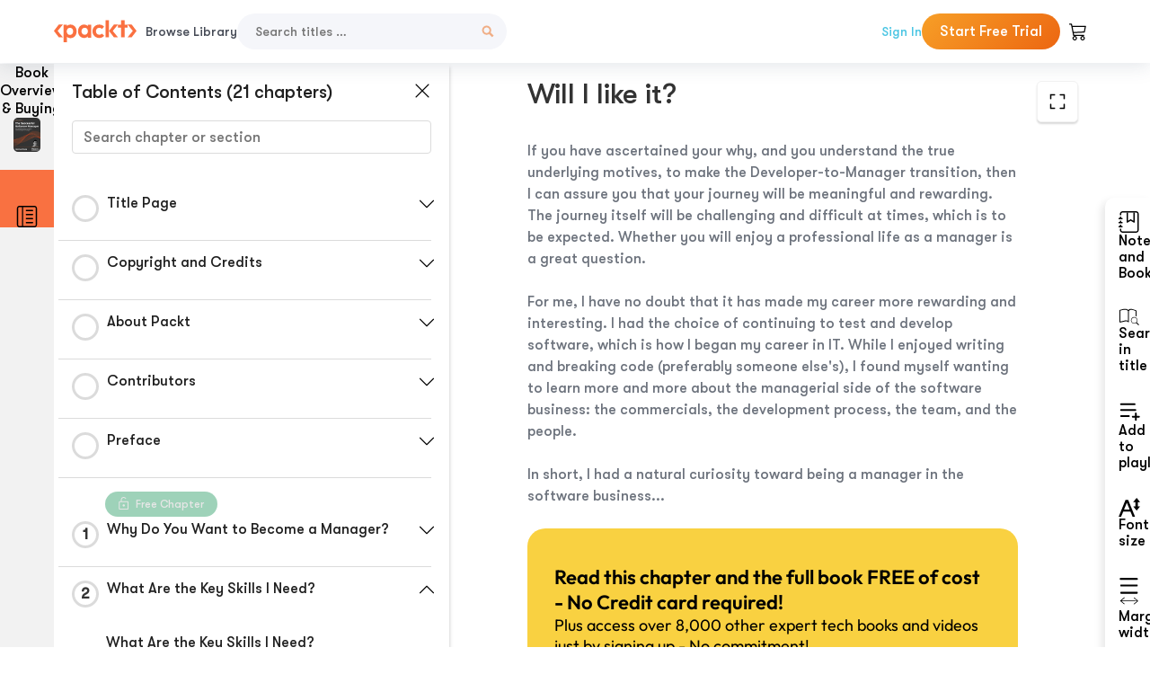

--- FILE ---
content_type: image/svg+xml
request_url: https://subscription.packtpub.com/rebuild/build/assets/github-CouqiaXV.svg
body_size: 468
content:
<svg width="32" height="32" viewBox="0 0 20 20" version="1.1" xmlns="http://www.w3.org/2000/svg" xmlns:xlink="http://www.w3.org/1999/xlink" fill="#000000"><g id="SVGRepo_bgCarrier" stroke-width="0"/><g id="SVGRepo_tracerCarrier" stroke-linecap="round" stroke-linejoin="round"/><g id="SVGRepo_iconCarrier"><defs/><g id="Page-1" stroke="none" stroke-width="1" fill="none" fill-rule="evenodd"><g id="Dribbble-Light-Preview" transform="translate(-140.000000, -7559.000000)" fill="#000000"><g id="icons" transform="translate(56.000000, 160.000000)"><path d="M94,7399 C99.523,7399 104,7403.59 104,7409.253 C104,7413.782 101.138,7417.624 97.167,7418.981 C96.66,7419.082 96.48,7418.762 96.48,7418.489 C96.48,7418.151 96.492,7417.047 96.492,7415.675 C96.492,7414.719 96.172,7414.095 95.813,7413.777 C98.04,7413.523 100.38,7412.656 100.38,7408.718 C100.38,7407.598 99.992,7406.684 99.35,7405.966 C99.454,7405.707 99.797,7404.664 99.252,7403.252 C99.252,7403.252 98.414,7402.977 96.505,7404.303 C95.706,7404.076 94.85,7403.962 94,7403.958 C93.15,7403.962 92.295,7404.076 91.497,7404.303 C89.586,7402.977 88.746,7403.252 88.746,7403.252 C88.203,7404.664 88.546,7405.707 88.649,7405.966 C88.01,7406.684 87.619,7407.598 87.619,7408.718 C87.619,7412.646 89.954,7413.526 92.175,7413.785 C91.889,7414.041 91.63,7414.493 91.54,7415.156 C90.97,7415.418 89.522,7415.871 88.63,7414.304 C88.63,7414.304 88.101,7413.319 87.097,7413.247 C87.097,7413.247 86.122,7413.234 87.029,7413.87 C87.029,7413.87 87.684,7414.185 88.139,7415.37 C88.139,7415.37 88.726,7417.2 91.508,7416.58 C91.513,7417.437 91.522,7418.245 91.522,7418.489 C91.522,7418.76 91.338,7419.077 90.839,7418.982 C86.865,7417.627 84,7413.783 84,7409.253 C84,7403.59 88.478,7399 94,7399" id="github-[#142]"/></g></g></g></g></svg>

--- FILE ---
content_type: image/svg+xml
request_url: https://subscription.packtpub.com/rebuild/build/assets/font-size-dTGKdof5.svg
body_size: -63
content:
<svg width="22" height="19" viewBox="0 0 22 19" fill="none" xmlns="http://www.w3.org/2000/svg"><path d="M22 4.22222L18.4693 0L14.9385 4.22222H17.2924V8.44444H14.9385L18.4693 12.6667L22 8.44444H19.6462V4.22222H22ZM7.06147 2.11111L0 19H2.51506L4.72177 13.7222H12.2105L14.4172 19H16.9322L9.87075 2.11111H7.06147ZM5.60327 11.6111L8.46552 4.76583L11.3278 11.6111H5.60327Z" fill="#525252"/></svg>